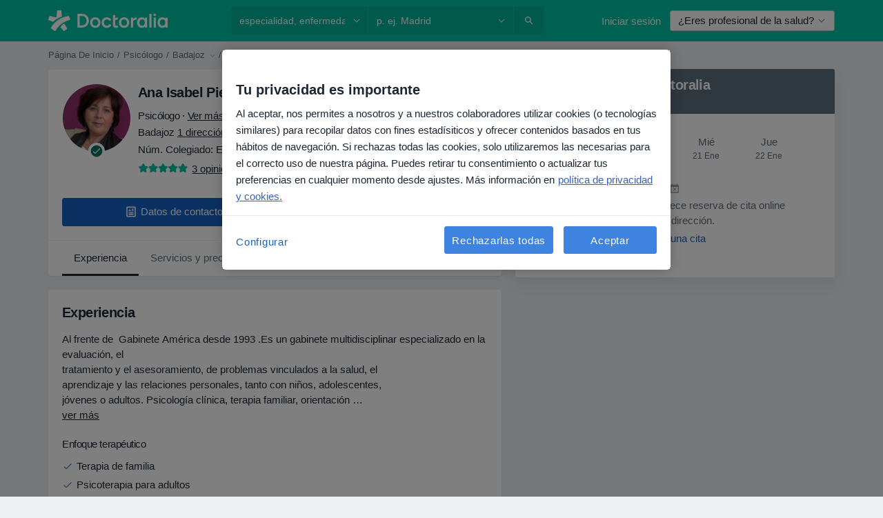

--- FILE ---
content_type: text/javascript; charset=utf-8
request_url: https://platform.docplanner.com/js/doctorProfileInsurances-v27-chunk-dcd61077.js
body_size: 19581
content:
"use strict";(self.webpackChunkmonolith_app=self.webpackChunkmonolith_app||[]).push([[33402],{27141:function(Q,P,n){n.d(P,{A:function(){return T},v:function(){return f}});var e=n(12064);const f=Object.freeze({INSURANCE_PLANS:"address.insurance_plans",INSURANCE_PROVIDERS:"address.insurance_providers",IS_ONLINE_ONLY:"address.online_only"});class T{static fetchOne(u,p){return(0,e.A)({url:`/api/v3/doctors/${u}`,method:"get",params:{with:p}})}static fetchAddresses(u,p){return(0,e.A)({url:`/api/v3/doctors/${u}/addresses`,method:"get",params:{with:p}})}static fetchAddressServices(u,p){return(0,e.A)({url:`/api/v3/doctors/${u}/addresses/${p}/services`,method:"get"})}static fetchNearestSlotDoctors(u,p){return(0,e.A)({url:`/api/v3/sooner-available-facility-doctors/${u}/addresses/${p}`,method:"get"})}static getAvailablePatientRequestsOptions(u){return(0,e.A)({url:`/api/v3/patient-profiles/doctor/${u}`,method:"get"})}}},32312:function(Q,P,n){n.d(P,{A:function(){return B},d:function(){return p}});var e=n(18831),f=n.n(e),T=n(55373),d=n.n(T),u=n(12064);const p="insurance_provider.plans";class B{static fetch(v){return(0,u.A)({method:"GET",url:"/api/v3/insurance-providers",params:v,paramsSerializer:F=>d().stringify(F)})}static fetchOne(v,F){return(0,u.A)({method:"GET",url:`/api/v3/insurance-providers/${v}`,params:{with:F}})}static updateInsuranceProviders(v){const{addressId:F,doctorId:O,facilityId:A,data:U}=v,C=A?`/api/v3/facilities/${A}/addresses/${F}/insurance-providers`:`/api/v3/doctors/${O}/addresses/${F}/insurance-providers`;return(0,u.A)({method:"PUT",url:C,data:(0,e.decamelizeKeys)(U)})}}},20116:function(Q,P,n){n.d(P,{A:function(){return f}});var e=n(12064);class f{static fetch(){return(0,e.A)({method:"GET",url:"/api/v3/specializations"})}static fetchOne(d,u){return(0,e.A)({method:"GET",url:`/api/v3/specializations/${d}`,params:{with:u}})}}},78465:function(Q,P,n){n.d(P,{Zf:function(){return W},$q:function(){return m}});var e=n(22504),f=n(85044),T=Object.getOwnPropertySymbols,d=Object.prototype.hasOwnProperty,u=Object.prototype.propertyIsEnumerable,p=(N,L)=>{var b={};for(var g in N)d.call(N,g)&&L.indexOf(g)<0&&(b[g]=N[g]);if(N!=null&&T)for(var g of T(N))L.indexOf(g)<0&&u.call(N,g)&&(b[g]=N[g]);return b};const B="addressInsurancePlans",M=new e.wQ.Entity(B,{insurancePlan:f.hp},{processStrategy(N,L){const b=N,{isRefundable:g}=b,w=p(b,["isRefundable"]);return{id:`${L.id}-${w.id}`,insurancePlan:w,isRefundable:g}},idAttribute(N,L){return`${L.id}-${N.id}`}}),v=new e.wQ.Array(M);var F=n(13582),O=Object.getOwnPropertySymbols,A=Object.prototype.hasOwnProperty,U=Object.prototype.propertyIsEnumerable,C=(N,L)=>{var b={};for(var g in N)A.call(N,g)&&L.indexOf(g)<0&&(b[g]=N[g]);if(N!=null&&O)for(var g of O(N))L.indexOf(g)<0&&U.call(N,g)&&(b[g]=N[g]);return b};const t="addressInsuranceProviders",m=new e.wQ.Entity(t,{insuranceProvider:F.Vw,plans:v},{processStrategy(N,L){const b=N,{isRefundable:g,isWithoutPlans:w,plans:K}=b,q=C(b,["isRefundable","isWithoutPlans","plans"]),_=K?K.items:[];return{id:`${L.id}-${q.id}`,insuranceProvider:q,isRefundable:g,isWithoutPlans:w,plans:_}},idAttribute(N,L){return`${L.id}-${N.id}`}}),W=new e.wQ.Array(m)},84639:function(Q,P,n){n.d(P,{_O:function(){return p},oL:function(){return u},uM:function(){return d}});var e=n(55701),f=n(22504),T=n(78465);const d="addresses",u=new f.wQ.Entity(d,{insuranceProviders:T.Zf},{processStrategy:e.Sl}),p=new f.wQ.Array(u)},86751:function(Q,P,n){n.d(P,{ne:function(){return u},D$:function(){return p}});var e=n(22504);const f="provinces",T=new e.wQ.Entity(f),d=new e.wQ.Array(T),u="cities",p=new e.wQ.Entity(u,{province:T}),B=new e.wQ.Array(p)},71628:function(Q,P,n){n.d(P,{X:function(){return F},P9:function(){return A},LB:function(){return O}});var e=n(55701),f=n(22504),T=n(84639),d=n(86751),u=n(5740);const p="firstClassOffers",B=new f.wQ.Entity(p,{city:d.D$,specialization:u.zO}),M=new f.wQ.Array(B);var v=n(78629);const F="doctors",O=new f.wQ.Entity(F,{addresses:T._O,specializations:u.Fn,medicalSpecializations:v.cU,firstClassOffers:M},{processStrategy:e.Sl}),A=new f.wQ.Array(O)},85044:function(Q,P,n){n.d(P,{TK:function(){return d},hp:function(){return T}});var e=n(22504);const f="insurancePlans",T=new e.wQ.Entity(f),d=new e.wQ.Array(T)},13582:function(Q,P,n){n.d(P,{Vw:function(){return v},fr:function(){return F},k1:function(){return M}});var e=n(55701),f=n(22504),T=n(85044),d=Object.getOwnPropertySymbols,u=Object.prototype.hasOwnProperty,p=Object.prototype.propertyIsEnumerable,B=(O,A)=>{var U={};for(var C in O)u.call(O,C)&&A.indexOf(C)<0&&(U[C]=O[C]);if(O!=null&&d)for(var C of d(O))A.indexOf(C)<0&&p.call(O,C)&&(U[C]=O[C]);return U};const M="insuranceProviders",v=new f.wQ.Entity(M,{plans:T.TK},{processStrategy(O){const A=(0,e.Sl)(O),{plans:U}=A,C=B(A,["plans"]);return C.plans=U?U.items:[],C}}),F=new f.wQ.Array(v)},78629:function(Q,P,n){n.d(P,{UE:function(){return T},cU:function(){return d}});var e=n(22504);const f="medical_specializations",T=new e.wQ.Entity(f),d=new e.wQ.Array(T)},5740:function(Q,P,n){n.d(P,{Fn:function(){return d},zO:function(){return T},zd:function(){return f}});var e=n(22504);const f="specializations",T=new e.wQ.Entity(f),d=new e.wQ.Array(T)},29605:function(Q,P,n){n.d(P,{A:function(){return e}});function e(f){return Object.fromEntries(Object.entries(f).filter(([,T])=>!T.includes("")))}},66472:function(Q,P,n){n.d(P,{bd:function(){return A},kl:function(){return U},iF:function(){return C},SM:function(){return t},Sd:function(){return O},u9:function(){return F}});var e=n(41330),f=n(7836),T=n(51879),d={name:e.QR,hidden:(m,W)=>{const N=W.getters[`${T.PR}/${T.CM}`];if(!(N!=null&&N.hasAvailability))return!0;const L=W.state[f.Mp][f.zg];return L!=null&&L[e.QR]?L!=null&&L[e.a$]?!1:!(N!=null&&N.hasAdvancedConfigurationEnabled):!0},skipWhenEmpty:!0},u={name:e.QR,hidden:(m,W)=>{var N;return!((N=W.state[f.Mp][f.zg])==null?void 0:N[e.QR])},skipWhenEmpty:!0},p={name:e.bx,hidden:(m,W)=>{const N=W.getters[`${T.PR}/${T.CM}`];return!(N!=null&&N.hasAvailability)}},B={name:e.RH,hidden:(m,W)=>{const N=W.getters[`${T.PR}/${T.CM}`];return!(N!=null&&N.hasAvailability)}},M={name:e.zl,hidden:(m,W)=>{var N;const L=W.getters[`${T.PR}/${T.CM}`];return L!=null&&L.hasAvailability?((N=W.state[f.Mp][f.zg])==null?void 0:N[e.zl])?!1:!(L!=null&&L.hasAdvancedConfigurationEnabled):!0},skipWhenEmpty:!0},v={name:e.fp,hidden:(m,W)=>{var N;const L=W.getters[`${T.PR}/${T.Wp}`],g=W.getters[`${T.PR}/${T.WQ}`].find(({id:w})=>w===W.getters[`${T.PR}/${T.MB}`]);return(L==null?void 0:L.length)===0?!0:(L==null?void 0:L.length)===1&&(g==null?void 0:g.name)===((N=L[0])==null?void 0:N.name)},skipWhenEmpty:!0};const F={DYNAMIC:"dynamic",SERVICE_FIRST:"service-first",DOCTOR_FIRST:"doctor-first",DIAGNOSTIC:"diagnostic",SERVICE_OPTIONS:"service-options"},O={CLASSIC_WIZARD:"CLASSIC_WIZARD",DIRECT_INSURANCE_WIZARD:"DIRECT_INSURANCE_WIZARD",SERVICES_WIZARD:"SERVICES_WIZARD",DIAGNOSTIC_WIZARD:"DIAGNOSTIC_WIZARD",DOCTORS_WIZARD:"DOCTORS_WIZARD",DOCTORS_WITH_INSURANCES_WIZARD:"DOCTORS_WITH_INSURANCES_WIZARD",INSURANCES_WIZARD:"INSURANCES_WIZARD",SERVICE_OPTIONS_WIZARD:"SERVICE_OPTIONS_WIZARD",SERVICES_WITH_INSURANCES_WIZARD:"SERVICES_WITH_INSURANCES_WIZARD",DOCTORS_SERVICE_OPTIONS_WIZARD:"DOCTORS_SERVICE_OPTIONS_WIZARD",DOCTOR_PROFILE_SERVICE_OPTIONS_WIZARD:"DOCTOR_PROFILE_SERVICE_OPTIONS_WIZARD",DOCTOR_PROFILE_DIRECT_INSURANCES_WIZARD:"DOCTOR_PROFILE_DIRECT_INSURANCES_WIZARD",DOCTOR_PROFILE_INSURANCES_FIRST:"DOCTOR_PROFILE_INSURANCES_FIRST"},A={SERVICES_FIRST:"services-first",DOCTORS_FIRST:"doctors-first",DIAGNOSTIC:"diagnostic",INSURANCES:"insurances",SERVICE_OPTIONS:"service-options",SERVICES_WITH_INSURANCES:"services-with-insurances",DOCTORS_WITH_INSURANCES:"doctors-with-insurances",DOCTOR_PROFILE_SERVICE_OPTIONS:"doctor-profile-service-options",DOCTOR_PROFILE_INSURANCES_FIRST:"doctor-profile-insurances-first"},U={[A.SERVICES_FIRST]:O.SERVICES_WIZARD,[A.DOCTORS_FIRST]:O.DOCTORS_WIZARD,[A.DOCTORS_WITH_INSURANCES]:O.DOCTORS_WITH_INSURANCES_WIZARD,[A.DIAGNOSTIC]:O.DIAGNOSTIC_WIZARD,[A.INSURANCES]:O.INSURANCES_WIZARD,[A.SERVICE_OPTIONS]:O.SERVICE_OPTIONS_WIZARD,[A.SERVICES_WITH_INSURANCES]:O.SERVICES_WITH_INSURANCES_WIZARD,[A.DOCTOR_PROFILE_SERVICE_OPTIONS]:O.DOCTOR_PROFILE_SERVICE_OPTIONS_WIZARD,[A.DOCTOR_PROFILE_INSURANCES_FIRST]:O.DOCTOR_PROFILE_INSURANCES_FIRST},C={[O.CLASSIC_WIZARD]:{items:[{name:e.T9},{name:e.Uh},{name:e.RH},v,{name:e.BP,required:!1}]},[O.INSURANCES_WIZARD]:{items:[{name:e.T9},{name:e.Uh},{name:e.RH},v,{name:e.QR,required:!1},{name:e.BP,required:!1}]},[O.DOCTOR_PROFILE_SERVICE_OPTIONS_WIZARD]:{items:[{name:e.Uh},B,v,d,M]},[O.DIRECT_INSURANCE_WIZARD]:{items:[{name:e.Uh},{name:e.bx},{name:e.RH},v,{name:e.BP,required:!1}]},[O.DOCTOR_PROFILE_DIRECT_INSURANCES_WIZARD]:{items:[{name:e.Uh},p,B,v,M]},[O.DOCTOR_PROFILE_INSURANCES_FIRST]:{items:[u,{name:e.Uh},B,v,M]},[O.SERVICES_WIZARD]:{items:[{name:e.RH},v,{name:e.Uh},{name:e.BP,required:!1}]},[O.SERVICES_WITH_INSURANCES_WIZARD]:{items:[{name:e.RH},v,{name:e.Uh},{name:e.QR,required:!1},{name:e.BP,required:!1}]},[O.DIAGNOSTIC_WIZARD]:{items:[{name:e.RH},v,{name:e.Uh}]},[O.DOCTORS_WIZARD]:{items:[{name:e.BP,props:{showAnyDoctor:!1}},{name:e.RH},v,{name:e.Uh}]},[O.DOCTORS_WITH_INSURANCES_WIZARD]:{items:[{name:e.BP,props:{showAnyDoctor:!1}},{name:e.RH},v,{name:e.Uh},{name:e.QR,required:!1}]},[O.SERVICE_OPTIONS_WIZARD]:{items:[{name:e.RH},v,{name:e.Uh},{name:e.BP,required:!1}]},[O.DOCTORS_SERVICE_OPTIONS_WIZARD]:{items:[{name:e.BP,props:{showAnyDoctor:!1,showPriceRanges:!1}},{name:e.RH},v,{name:e.Uh}]}},t={[O.CLASSIC_WIZARD]:{items:[{name:e.T9},{name:e.Uh,hidden:!0},{name:e.RH},v,{name:e.BP,required:!1}]},[O.INSURANCES_WIZARD]:{items:[{name:e.T9},{name:e.Uh},{name:e.RH},v,{name:e.QR,required:!1},{name:e.BP,required:!1}]},[O.DOCTOR_PROFILE_SERVICE_OPTIONS_WIZARD]:{items:[{name:e.Uh},B,v,d,M]},[O.DIRECT_INSURANCE_WIZARD]:{items:[{name:e.bx},{name:e.Uh,hidden:!0},{name:e.RH},v,{name:e.BP,required:!1}]},[O.DOCTOR_PROFILE_DIRECT_INSURANCES_WIZARD]:{items:[{name:e.Uh},p,B,v,M]},[O.DOCTOR_PROFILE_INSURANCES_FIRST]:{items:[u,{name:e.Uh},B,v,M]},[O.SERVICES_WIZARD]:{items:[{name:e.RH},v,{name:e.Uh,hidden:!0},{name:e.BP}]},[O.SERVICES_WITH_INSURANCES_WIZARD]:{items:[{name:e.RH},v,{name:e.Uh,hidden:!0},{name:e.QR,required:!1},{name:e.BP,required:!1}]},[O.DIAGNOSTIC_WIZARD]:{items:[{name:e.RH},v,{name:e.Uh,hidden:!0}]},[O.DOCTORS_WIZARD]:{items:[{name:e.BP},{name:e.Uh,hidden:!0},{name:e.RH,required:!1},v]},[O.DOCTORS_WITH_INSURANCES_WIZARD]:{items:[{name:e.BP},{name:e.Uh,hidden:!0},{name:e.RH,required:!1},v,{name:e.QR,required:!1}]}}},16069:function(Q,P,n){n.d(P,{A:function(){return q}});var e=n(41330),f=n(81702),T=n(7836),d=n(62587),u=n(51879),p=n(41901),B=n(39815);const M=_=>Array.isArray(_)?_:[_];var v=_=>{const{"address-id":i,filters:{specializations:r,services:c,insurances:G,"is-first-visit":h}={}}=_,[y]=M(r),[$]=M(c),[Y]=M(G),[j]=M(i),[rt]=M(h),ct={};return y&&(ct[u.DG]=parseInt(y,10)),j&&(ct[u.SU]=parseInt(j,10)),Y&&(ct[u.yo]=parseInt(Y,10)),$&&(ct[u.Tj]=parseInt($,10)),rt&&(ct[u.f0]=parseInt(rt,10)),ct},F=n(66472),O=(_,i,r)=>{if(!i.has(_))throw TypeError("Cannot "+r)},A=(_,i,r)=>(O(_,i,"read from private field"),r?r.call(_):i.get(_)),U=(_,i,r)=>{if(i.has(_))throw TypeError("Cannot add the same private member more than once");i instanceof WeakSet?i.add(_):i.set(_,r)},C=(_,i,r,c)=>(O(_,i,"write to private field"),c?c.call(_,r):i.set(_,r),r),t=(_,i,r)=>new Promise((c,G)=>{var h=Y=>{try{$(r.next(Y))}catch(j){G(j)}},y=Y=>{try{$(r.throw(Y))}catch(j){G(j)}},$=Y=>Y.done?c(Y.value):Promise.resolve(Y.value).then(h,y);$((r=r.apply(_,i)).next())}),m,W,N,L,b,g,w;const K=class{constructor(){U(this,m,{initialized:!1,initialFlowName:"",flowName:"",visibleItems:[],items:[]}),U(this,N,!1),U(this,L,f.A),U(this,b,void 0),U(this,g,[]),U(this,w,{"select-filters":this.selectFilters,"change-flow":this.changeFlow})}changeFlow(_){return t(this,arguments,function*({flowName:i=F.Sd.CLASSIC_WIZARD,mode:r=u.Jv}){let c=!1,G=!1;this.initialFlowName||this.setInitialFlowName(i),this.flowName!==i&&(this.setFlowName(i),c=!0),this.mode!==r&&(A(this,L).commit(`${u.PR}/${u.NG}`,r),G=!0);const y=(r===u.RF?F.SM:F.iF)[i].items.map(K.createItem);return!G&&!c?Promise.resolve():(yield this.resetFilters(),this.setRequiredFields(y),this.setItems(y),this.fetchFirstItem())})}initializeBookingWidgetModalFlow(_){return t(this,arguments,function*({flowName:i,mode:r}){A(this,m).initialized=!1,yield this.changeFlow({flowName:i,mode:r})})}setRequiredFields(_){const r=_.filter(c=>c.required).map(c=>c.name).map(c=>(0,p.CF)(c));A(this,L).commit(`${d.fM}/${d.Sh}`,{requiredFieldsGetters:r})}setItems(_){A(this,m).items=_}get firstItem(){var _;return(_=A(this,m).items[0])!=null?_:null}isItemCompleted(_){return!!this.getItemValueByName(_)}get flowName(){return A(this,m).flowName}get initialFlowName(){return A(this,m).initialFlowName}get isInitialized(){return A(this,m).initialized}setFlowName(_){A(this,m).flowName=_}setInitialFlowName(_){A(this,m).initialFlowName=_}initFetching(){return t(this,null,function*(){this.isInitialized||(this.subscribeToStore(),yield this.fetchFirstItem(!0),yield this.prefillFilters(),A(this,m).initialized=!0)})}get mode(){return A(this,L).state[u.PR][u.RH]}static get instance(){return A(K,W)||C(K,W,new K),A(K,W)}static createItem(_,i,r){const{name:c,props:G,required:h,hidden:y,skipWhenEmpty:$=!1}=_,Y=r.slice(0,i).map(At=>At.name),j=r.slice(i).map(At=>At.name),rt=h!=null?h:!0,ct=y!=null?y:!1;return{name:c,props:G,required:rt,hidden:ct,affects:j,depends:Y,skipWhenEmpty:$}}fetchItemOptions({affects:_,depends:i,name:r}){const c=_.map(h=>(0,p.bm)(h)),G=i.map(h=>(0,p.bm)(h));return A(this,L).dispatch(`${u.PR}/${u.rf}`,{affects:c,depends:G,name:(0,p.bm)(r)})}setFilterIds({ids:_}){A(this,L).commit(`${u.PR}/${u.Fo}`,{ids:_})}getItemValueByName(_){return A(this,L).state[u.PR][(0,p.bm)(_)]}resetFilters(){return A(this,L).dispatch(`${u.PR}/${u.hB}`)}resetFlow(){return t(this,null,function*(){!this.initialFlowName||(yield this.changeFlow({flowName:this.initialFlowName}))})}getItemOptions(_){return A(this,L).state[u.PR][(0,p.wN)(_)]}onUpdate(_){return A(this,g).push(_),this}notify(_,...i){return _ in A(this,w)?A(this,w)[_].bind(this,...i)():Promise.resolve()}selectFilters(_){return t(this,null,function*(){const i=A(this,m).items.map(G=>(0,p.bm)(G.name)),r=this.getItemOptions(this.firstItem.name);if(r.length>1&&(yield this.resetFilters()),!r.find(G=>G.id===_[(0,p.bm)(this.firstItem.name)]))return;const c=Object.fromEntries(Object.entries(_).filter(([G])=>i.includes(G)));this.setFilterIds({ids:c}),this.update()})}update(){this.updateVisibleItems(),A(this,g).forEach(_=>_(A(this,m)))}isItemHidden(_){return _&&typeof _=="function"?_(A(this,m),A(this,L)):_}shouldSkipItem(_,i){if(_===e.zl)return this.isItemHidden(i);const r=this.getItemOptions(_)||[],c=this.getItemValueByName(_),G=this.isItemHidden(i)&&!c;return r.length===0||G}get stepsThatCanBeSkippedWhenEmpty(){return A(this,m).items.filter(({skipWhenEmpty:_})=>_).reduce((_,{name:i,hidden:r})=>(this.shouldSkipItem(i,r)&&_.push(i),_),[])}updateVisibleItems(){A(this,L).commit(`${d.fM}/${d._n}`,this.stepsThatCanBeSkippedWhenEmpty.map(_=>(0,p.CF)(_))),A(this,m).visibleItems=A(this,m).items.filter(_=>{const{depends:i}=_;return i.filter(c=>!this.stepsThatCanBeSkippedWhenEmpty.includes(c)).map(c=>!!this.getItemValueByName(c)).every(Boolean)})}subscribeToStore(){typeof A(this,b)=="function"&&A(this,b).call(this),C(this,b,f.A.watch((_,i)=>({[u.SU]:i[`${u.PR}/${u.Xb}`],[u.tq]:i[`${u.PR}/${u._z}`],[u.yo]:i[`${u.PR}/${u.XJ}`],[u.jw]:i[`${u.PR}/${u.CW}`],[u.Tj]:i[`${u.PR}/${u.MB}`],[u.h7]:i[`${u.PR}/${u.Su}`],[u.DG]:i[`${u.PR}/${u.eq}`]}),(_,i)=>t(this,null,function*(){for(const r of A(this,m).items){const c=_[(0,p.bm)(r.name)],G=i[(0,p.bm)(r.name)];if(!(Array.isArray(c)&&Array.isArray(G)?c.length===G.length&&c.every(y=>G.includes(y)):c===G)){if(A(this,N))return;const y=A(this,m).items.indexOf(r);yield this.refetchAll(y+1);break}}})))}fetchFirstItem(_=!1){return t(this,null,function*(){this.update(),this.firstItem&&((this.isInitialized||_)&&(yield this.fetchItemOptions(this.firstItem)),this.update())})}refetchAll(_){return t(this,null,function*(){C(this,N,!0),this.update();for(let i=_;i<A(this,m).visibleItems.length;i+=1)yield this.fetchItemOptions(A(this,m).visibleItems[i]),this.update();C(this,N,!1)})}prefillFilters(){return t(this,null,function*(){const _=(0,B.A)(),i=A(this,L).state[T.Mp][T.so],r=A(this,L).state[T.Mp][T.OT];if(this.flowName===F.Sd.DOCTOR_PROFILE_INSURANCES_FIRST||!_&&!i||r)return;const c=v(_||{});!!i&&!Object.prototype.hasOwnProperty.call(c,u.SU)&&(yield this.selectFilters({[u.SU]:i.id})),Object.values(c).length!==0&&(yield this.selectFilters(c))})}};let q=K;m=new WeakMap,W=new WeakMap,N=new WeakMap,L=new WeakMap,b=new WeakMap,g=new WeakMap,w=new WeakMap,U(q,W,void 0)},41330:function(Q,P,n){n.d(P,{BP:function(){return F},Fp:function(){return W},Pb:function(){return U},QR:function(){return p},RH:function(){return v},T9:function(){return d},Uh:function(){return u},YF:function(){return T},ZY:function(){return m},a$:function(){return M},ad:function(){return C},bx:function(){return O},fp:function(){return A},hh:function(){return e},j2:function(){return b},my:function(){return L},nU:function(){return t},zO:function(){return f},zl:function(){return B}});const e=2,f=4,T=["canceled"],d="FILTER_SPECIALIZATION",u="FILTER_ADDRESS",p="FILTER_INSURANCE",B="FILTER_IS_FIRST_VISIT",M="FILTER_INSURANCE_FEATURES",v="FILTER_SERVICE",F="FILTER_DOCTOR",O="FILTER_INSURANCE_TYPE",A="FILTER_SERVICE_OPTION",U="doctor",C="clinic",t="popular",m="is-online-only",W="skip",N="close-booking-widget-modal",L={WIDGET:"WIDGET",MODAL:"MODAL",AFFIX:"AFFIX"},b={INSURANCE:"insurance",PRIVATE:"private",PRIVATE_AND_INSURANCE:"private_and_insurance"}},81702:function(Q,P,n){var e=n(8579),f=n.n(e),T=n(95353),d=n(7836),u=n(90705),p=n(62587),B=n(51879);f().use(T.Ay);const M=new T.Ay.Store({modules:{[d.Mp]:d.Ay,[B.PR]:u.A,[p.fM]:p.Ay}});P.A=M},7836:function(Q,P,n){n.d(P,{BZ:function(){return v},Co:function(){return t},DU:function(){return m},IB:function(){return L},JP:function(){return O},Jj:function(){return N},Mj:function(){return K},Mp:function(){return f},OT:function(){return g},QW:function(){return C},TW:function(){return U},YD:function(){return W},bP:function(){return d},g6:function(){return u},jT:function(){return F},ky:function(){return b},nR:function(){return A},nh:function(){return w},qb:function(){return T},so:function(){return M},zQ:function(){return p},zg:function(){return B}});var e=n(41330);const f="MODULE_CONFIG",T="ENTITY_ID",d="IS_SAAS_ONLY",u="CALENDAR_LAYOUT",p="ENTITY_TYPE",B="FILTERS_VISIBILITY_STATE",M="NEAREST_AVAILABLE_ADDRESS",v="ADDRESSES_EXTRA_DATA",F="SELECTED_DATE",O="MUTATION_SET_ENTITY_ID",A="MUTATION_SET_SAAS_ONLY",U="MUTATION_SET_CALENDAR_LAYOUT",C="MUTATION_SET_ENTITY_TYPE",t="MUTATION_SET_FILTERS_VISIBILITY_STATE",m="MUTATION_SET_NEAREST_AVAILABLE_ADDRESS",W="MUTATION_SET_ADDRESSES_EXTRA_DATA",N="IS_MODAL_CONTEXT",L="MUTATION_SET_IS_MODAL_CONTEXT",b="ACTION_RESET_CONFIG",g="PREVENT_PREFILLING",w="MUTATION_SET_PREVENT_PREFILLING",K="MUTATION_SET_SELECTED_DATE",q={[T]:"",[d]:!1,[u]:"",[p]:"",[M]:null,[v]:[],[B]:{},[N]:!1,[g]:!1,[F]:null},_={[O](r,c){r[T]=c},[A](r,c){r[d]=c},[U](r,c){r[u]=c},[C](r,c){r[p]=c},[t](r,c){r[B]=c},[m](r,c){r[M]=c},[W](r,c){r[v]=c},[L](r,c){r[N]=c},[w](r,c){r[g]=c&&r[p]===e.Pb},[K](r,c){r[F]=c}},i={[b]({commit:r}){r(O,""),r(A,!1),r(U,""),r(C,""),r(t,{}),r(m,null),r(W,[]),r(L,!1),r(w,!1),r(K,null)}};P.Ay={namespaced:!0,state:q,mutations:_,actions:i}},90705:function(Q,P,n){n.d(P,{A:function(){return jt}});var e=n(29605),f=n(12064),T=Object.defineProperty,d=Object.getOwnPropertySymbols,u=Object.prototype.hasOwnProperty,p=Object.prototype.propertyIsEnumerable,B=(s,a,R)=>a in s?T(s,a,{enumerable:!0,configurable:!0,writable:!0,value:R}):s[a]=R,M=(s,a)=>{for(var R in a||(a={}))u.call(a,R)&&B(s,R,a[R]);if(d)for(var R of d(a))p.call(a,R)&&B(s,R,a[R]);return s},v=(s,a,R)=>(B(s,typeof a!="symbol"?a+"":a,R),R);class F{constructor(){v(this,"abortControllers",[])}fetchFilterOptions(a,R,x){return(0,f.A)({url:"/api/v3/booking/widget/data",method:"GET",signal:this.createAbortController().signal,params:{filters:M({entity_type:[a],entity_id:[R]},(0,e.A)(x))}})}cancelRequests(){this.abortControllers.forEach(a=>a.abort()),this.abortControllers=[]}createAbortController(){const a=new AbortController;return this.abortControllers.push(a),a}}var O=F,A=n(82374),U=n(41330),C=n(38520),t=n(51879),m=Object.defineProperty,W=Object.defineProperties,N=Object.getOwnPropertyDescriptors,L=Object.getOwnPropertySymbols,b=Object.prototype.hasOwnProperty,g=Object.prototype.propertyIsEnumerable,w=(s,a,R)=>a in s?m(s,a,{enumerable:!0,configurable:!0,writable:!0,value:R}):s[a]=R,K=(s,a)=>{for(var R in a||(a={}))b.call(a,R)&&w(s,R,a[R]);if(L)for(var R of L(a))g.call(a,R)&&w(s,R,a[R]);return s},q=(s,a)=>W(s,N(a));function _(s,a,R){if(a.length===0)return s;const x=R===t.RF,st=a.filter(({isOnlineOnly:et})=>et===x),nt=new Map;return s.forEach(et=>{nt.set(et.id,et)}),st.forEach(et=>{const ot=nt.get(et.id);ot?nt.set(et.id,q(K(K({},ot),et),{hasAvailability:!0})):nt.set(et.id,q(K({},et),{hasAvailability:!1}))}),Array.from(nt.values())}var i=n(51215);const r={[t.DG]:"specializations",[t.SU]:"addresses",[t.Tj]:"services",[t.h7]:"service_options",[t.tq]:"doctors",[t.yo]:"insurances",[t.jw]:"insurance_types"};var c=(s,a)=>Object.fromEntries(s.map(R=>a[R]===U.Fp?[r[R],[""]]:[r[R],[a[R]].flat()])),h=({id:s,items:a,mutationCallback:R,selectFirstAsDefault:x=!1,isPreselectionBlocked:st=!1})=>{const nt=it=>a.some(({id:at})=>Array.isArray(it)?Array.isArray(at)&&at.length===it.length&&at.every(ft=>it.includes(ft)):at===it),et=a.length===1||x&&a.length>0,ot=nt(s);if(et){if(st||ot)return;R(a[0].id);return}ot||R("")},y=n(7836),$=Object.defineProperty,Y=Object.defineProperties,j=Object.getOwnPropertyDescriptors,rt=Object.getOwnPropertySymbols,ct=Object.prototype.hasOwnProperty,At=Object.prototype.propertyIsEnumerable,lt=(s,a,R)=>a in s?$(s,a,{enumerable:!0,configurable:!0,writable:!0,value:R}):s[a]=R,It=(s,a)=>{for(var R in a||(a={}))ct.call(a,R)&&lt(s,R,a[R]);if(rt)for(var R of rt(a))At.call(a,R)&&lt(s,R,a[R]);return s},St=(s,a)=>Y(s,j(a)),Lt=(s,a,R)=>new Promise((x,st)=>{var nt=it=>{try{ot(R.next(it))}catch(at){st(at)}},et=it=>{try{ot(R.throw(it))}catch(at){st(at)}},ot=it=>it.done?x(it.value):Promise.resolve(it.value).then(nt,et);ot((R=R.apply(s,a)).next())});const Pt=new O,yt=St(It(It({},Object.fromEntries(t.OF.map(s=>[s,[]]))),Object.fromEntries(t.On.map(s=>[s,""]))),{[t.RP]:[],[t.L9]:!1,[t.x]:[]}),Mt=It({[t.RH]:t.Jv},yt),vt={[t.KL]:s=>s[t.cZ],[t.eq]:s=>s[t.DG],[t.BL]:s=>s[t.nR],[t.Xb]:s=>s[t.SU],[t.WQ]:s=>s[t.WP],[t.MB]:s=>s[t.Tj],[t.Wp]:s=>s[t.Iv],[t.Su]:s=>s[t.h7],[t.HR]:s=>{const a=s[t.Iv]||[],R=s[t.h7];if(!(!R||!Array.isArray(R)))return a.find(x=>!(x!=null&&x.id)||!Array.isArray(x.id)?!1:x.id.length===R.length&&x.id.every(st=>R.includes(st)))},[t.CM]:s=>s[t.nR].find(a=>a.id===s[t.SU]),[t.ae]:s=>s[t.Yg],[t._z]:s=>s[t.tq],[t.b2]:s=>s[t.z7],[t.XJ]:s=>s[t.yo],[t.a6]:s=>s[t.f0],[t.CW]:s=>s[t.jw],[t.MG]:s=>s[t.Ah],[t.yu]:s=>!t.OF.every(a=>s[a].length===0),[t.h1]:s=>t.On.map(a=>s[a]).join("_"),[t.Gr]:s=>a=>s[t.RP].includes(a),[t.An]:s=>s[t.RP].length!==0,[t.eZ]:s=>s[t.L9],[t.Lx]:(s,a)=>a[t.eZ]?a[t.yu]:!0,[t._L]:s=>s[t.x]},wt={[t.NG](s,a){s[t.RH]=a},[t.xY](s,{id:a}){s[t.DG]=a},[t.yZ](s,{id:a}){s[t.SU]=a},[t.R5](s,{id:a}){s[t.Tj]=a},[t.ZW](s,{id:a}){s[t.h7]=a},[t.hb](s,{id:a}){s[t.tq]=a},[t.kw](s,{id:a}){s[t.yo]=a},[t.NO](s,{id:a}){s[t.jw]=a,(0,C.A)({type:a})},[t.XQ](s,a){s[t.f0]=a},[t.Fo](s,{ids:a}){Object.entries(a).forEach(([R,x])=>{!t.On.includes(R)||(s[R]=x)})},[t.vt](s,{options:a}){Object.entries(a).forEach(([R,x])=>{!t.OF.includes(R)||(s[R]=x)})},[t.aj](s,{items:a}){s[t.cZ]=a},[t.Te](s,{items:a}){s[t.nR]=a},[t.o3](s,{items:a}){s[t.WP]=a},[t.kY](s,{items:a}){s[t.Iv]=a},[t.N4](s,{items:a}){s[t.Yg]=a},[t.LU](s,{items:a}){s[t.z7]=a},[t.GF](s,{items:a}){s[t.Ah]=a},[t.Kn](s,{filtersArray:a}){s[t.RP]=[...a]},[t.iJ](s,{value:a}){s[t.L9]=a},[t.YI](s,a){s[t.x]=a}},Ht={[t.rf](s,a){return Lt(this,arguments,function*({commit:R,state:x,rootState:st},{affects:nt,depends:et,name:ot}){var it;const at=st[y.Mp][y.zQ],ft=at===U.ad?"facility":at,Ut=st[y.Mp][y.qb],$t=c(et,x),Ft=st[y.Mp][y.bP],ht=x[t.RH],Ot=st[y.Mp][y.OT];Pt.cancelRequests(),R(t.Kn,{filtersArray:nt});try{const{specializations:Tt,addresses:Gt,doctors:Rt,services:Nt,insurances:gt,insuranceTypes:Bt,serviceOptions:Kt}=yield Pt.fetchFilterOptions(ft,Ut,It({online_only:ht===t.RF?[1]:[0],is_saas_only:Ft?[1]:[0]},$t));if(nt.includes(t.DG)){R(t.aj,{items:Tt});const _t=x[t.DG];h({items:Tt,id:_t,mutationCallback:Et=>R(t.xY,{id:Et})})}if(nt.includes(t.SU)){const _t=st[y.Mp][y.BZ],Et=st[y.Mp][y.Jj];let Ct=_(Gt,_t,ht);Et&&(Ct=Ct.map(Wt=>{var Zt;return St(It({},Wt),{hasAvailability:(Zt=Wt.hasAvailability)!=null?Zt:!0})})),R(t.Te,{items:Ct});const Xt=x[t.SU];h({items:Ct,id:Xt,mutationCallback:Wt=>R(t.yZ,{id:Wt}),selectFirstAsDefault:at===U.Pb&&!Ot})}if(nt.includes(t.Tj)){R(t.o3,{items:Nt});const _t=x[t.Tj];h({items:Nt,id:_t,mutationCallback:Et=>R(t.R5,{id:Et}),selectFirstAsDefault:!Ot&&at===U.Pb&&ot===t.Tj})}if(nt.includes(t.tq)){R(t.N4,{items:Rt});const _t=x[t.tq];h({items:Rt,id:_t,mutationCallback:Et=>R(t.hb,{id:Et})})}if(nt.includes(t.yo)){const _t=(it=st[y.Mp][y.zg])==null?void 0:it[U.QR];R(t.LU,{items:gt});const Et=x[t.yo];h({items:gt,id:Et,mutationCallback:Ct=>R(t.kw,{id:Ct}),isPreselectionBlocked:!_t})}if(nt.includes(t.jw)){R(t.GF,{items:Bt});const _t=x[t.jw];h({items:Bt,id:_t,mutationCallback:Et=>R(t.NO,{id:Et}),selectFirstAsDefault:ot===t.jw})}if(nt.includes(t.h7)){const _t=(0,i.A)(Kt||[]);R(t.kY,{items:_t});const Et=x[t.h7];h({items:_t,id:Et,mutationCallback:Ct=>R(t.ZW,{id:Ct}),selectFirstAsDefault:!Ot&&ot===t.h7})}R(t.Kn,{filtersArray:[]}),R(t.iJ,{value:!0})}catch(Tt){if(U.YF.includes(Tt.message))return;R(t.Kn,{filtersArray:[]}),R(t.iJ,{value:!0}),(0,A.A)(Tt,.1)}})},[t.hB]({commit:s}){const a=t.On.map(R=>[R,""]);s(t.Fo,{ids:Object.fromEntries(a)})},[t.ST]({commit:s}){const a=t.OF.map(R=>[R,[]]);s(t.vt,{options:Object.fromEntries(a)})}};var jt={namespaced:!0,state:Mt,getters:vt,mutations:wt,actions:Ht}},62587:function(Q,P,n){n.d(P,{Qm:function(){return Bt},I6:function(){return Kt},Zo:function(){return _t},H5:function(){return ft},Vo:function(){return Ft},tl:function(){return at},U0:function(){return $t},fM:function(){return it},Ky:function(){return Tt},Sh:function(){return Nt},_n:function(){return gt},Ay:function(){return qt}});var e=n(74353),f=n.n(e),T=n(29605),d=n(12064),u=Object.defineProperty,p=Object.defineProperties,B=Object.getOwnPropertyDescriptors,M=Object.getOwnPropertySymbols,v=Object.prototype.hasOwnProperty,F=Object.prototype.propertyIsEnumerable,O=(l,S,D)=>S in l?u(l,S,{enumerable:!0,configurable:!0,writable:!0,value:D}):l[S]=D,A=(l,S)=>{for(var D in S||(S={}))v.call(S,D)&&O(l,D,S[D]);if(M)for(var D of M(S))F.call(S,D)&&O(l,D,S[D]);return l},U=(l,S)=>p(l,B(S)),C=(l,S)=>{var D={};for(var H in l)v.call(l,H)&&S.indexOf(H)<0&&(D[H]=l[H]);if(l!=null&&M)for(var H of M(l))S.indexOf(H)<0&&F.call(l,H)&&(D[H]=l[H]);return D},t=(l,S,D)=>(O(l,typeof S!="symbol"?S+"":S,D),D),m=(l,S,D)=>new Promise((H,V)=>{var Z=z=>{try{X(D.next(z))}catch(J){V(J)}},tt=z=>{try{X(D.throw(z))}catch(J){V(J)}},X=z=>z.done?H(z.value):Promise.resolve(z.value).then(Z,tt);X((D=D.apply(l,S)).next())});const W="doctors",N=class{constructor(){t(this,"abortControllers",[])}fetchEntitySlots({entity:l,entityId:S,entityAddressId:D,options:H,startDate:V,endDate:Z,includingSaasOnlyCalendars:tt,filters:X,preferredAddressServiceId:z}){const J=l===W?"includingSaasOnlyCalendar":"includingSaasOnlyCalendars";return(0,d.A)({url:`/api/v3/${l}/${S}/addresses/${D}/slots`,method:"get",signal:this.createAbortController().signal,params:A({start:V,end:Z,[J]:tt,with:H,filters:N.transformFilters(X)||{}},!!z&&{preferredAddressServiceId:z})})}cancelRequests(){this.abortControllers.forEach(l=>l.abort()),this.abortControllers=[]}createAbortController(){const l=new AbortController;return this.abortControllers.push(l),l}fetchFacilitySlots(l){var S=l,{facilityId:D,facilityAddressId:H}=S,V=C(S,["facilityId","facilityAddressId"]);const Z=["facility_address.nearest_slot_after_end","links.book.patient","slot.doctor_id","slot.address_id"];return this.fetchEntitySlots(A({entity:"facilities",entityId:D,entityAddressId:H,options:Z},V))}fetchDoctorSlots(l){return m(this,null,function*(){var S=l,{doctorId:D,doctorAddressId:H}=S,V=C(S,["doctorId","doctorAddressId"]),Z;const tt=["address.nearest_slot_after_end","links.book.patient","slot.doctor_id","slot.address_id","slot.address","slot.with_booked"],X=(Z=V==null?void 0:V.filters)==null?void 0:Z.address_service_id,z=X==null?void 0:X.length;if(Array.isArray(X)&&z>1){const J=X.map(Yt=>{const bt=U(A({},V),{filters:U(A({},V.filters),{address_service_id:[Yt]})});return this.fetchEntitySlots(U(A({entity:W,entityId:D,entityAddressId:H,options:tt},bt),{preferredAddressServiceId:Yt}))}),Dt=yield Promise.all(J);return N.processData(Dt)}return this.fetchEntitySlots(U(A({entity:W,entityId:D,entityAddressId:H,options:tt},V),{preferredAddressServiceId:X==null?void 0:X[0]}))})}};let L=N;t(L,"transformFilters",l=>{const S=["insurance_type","address_service_id","has_insurance","insurance_provider_id","is_new_patient"],D=(0,T.A)(l);return Object.fromEntries(Object.entries(D).map(([H,V])=>S.includes(H)?[H,V.join(",")]:[H,V]))}),t(L,"processData",l=>{const S=l.reduce((V,Z)=>{var tt,X,z,J;const Dt=(X=(tt=Z.embedded)==null?void 0:tt.nearestSlotAfterDate)!=null&&X.start?new Date(Z.embedded.nearestSlotAfterDate.start):null,Yt=(J=(z=V.embedded)==null?void 0:z.nearestSlotAfterDate)!=null&&J.start?new Date(V.embedded.nearestSlotAfterDate.start):null;return Dt&&(!Yt||Dt<Yt)?Z:V});return{items:l.flatMap(V=>V.items).sort((V,Z)=>new Date(V.start)-new Date(Z.start)),embedded:S.embedded}});var b=n(55373),g=n.n(b),w=Object.defineProperty,K=(l,S,D)=>S in l?w(l,S,{enumerable:!0,configurable:!0,writable:!0,value:D}):l[S]=D,q=(l,S,D)=>(K(l,typeof S!="symbol"?S+"":S,D),D);class _{static isActive(){return g().parse(window.location.search,{ignoreQueryPrefix:!0}).white_label==="true"}}q(_,"QUERY_PARAM","white_label");var i=n(82374),r=n(20619),c=n(41330),G=n(38520),h=n(51879),y=(l,S,D)=>D.findIndex(H=>H.start===l.start)===S,$=n(58673);const Y=f()().set(r._j,0).set(r.Gy,0).set(r._u,0),j=Y.add(c.hh,r.SW),rt=l=>{const S=l[`${h.PR}/${h.eq}`],D=l[`${h.PR}/${h.MB}`],H=l[`${h.PR}/${h.Su}`],V=l[`${h.PR}/${h.XJ}`],Z=l[`${h.PR}/${h.CW}`],tt=l[`${h.PR}/${h.Xb}`],X=l[`${h.PR}/${h._z}`],z=l[`${h.PR}/${h.a6}`];return{specializationId:S,serviceId:D,serviceOptionId:H,insuranceId:V===c.Fp?"":V,insuranceTypeId:Z,entityAddressId:tt,doctorId:X,isFirstVisit:z}},ct=(l,S)=>{const D=(0,$.Y)(l,r.tZ),H=(0,$.Y)(S,r.tZ);return{startDate:D,endDate:H}};var At=({start:l,doctorId:S,addressId:D,booked:H=!1,bookingUrl:V})=>{const Z=(V==null?void 0:V.match(/\/\d{4}-\d{2}-\d{2}T\d{2}:\d{2}:\d{2}[+-]\d{2}:\d{2}\/(\d+)/))||null,tt=Z?Number(Z[1]):null;return{start:l,link:V,booked:H,doctorId:S,addressId:D,serviceId:tt}},lt=n(44085),It=Object.defineProperty,St=Object.defineProperties,Lt=Object.getOwnPropertyDescriptors,Pt=Object.getOwnPropertySymbols,yt=Object.prototype.hasOwnProperty,Mt=Object.prototype.propertyIsEnumerable,vt=(l,S,D)=>S in l?It(l,S,{enumerable:!0,configurable:!0,writable:!0,value:D}):l[S]=D,wt=(l,S)=>{for(var D in S||(S={}))yt.call(S,D)&&vt(l,D,S[D]);if(Pt)for(var D of Pt(S))Mt.call(S,D)&&vt(l,D,S[D]);return l},Ht=(l,S)=>St(l,Lt(S)),jt=({specializationId:l,facilityId:S,serviceId:D,isWhiteLabel:H,utmParamsStr:V})=>{const Z=new URLSearchParams(V);l&&Z.append(lt.x4,l),S&&Z.append(lt.Ll,S),D&&Z.append(lt.T9,D),H&&Z.append(_.QUERY_PARAM,"true");const tt=Z.toString()?`?${Z.toString()}`:"";return X=>Ht(wt({},X),{link:`${X.link}${tt}`})},s=n(7836),a=Object.defineProperty,R=Object.getOwnPropertySymbols,x=Object.prototype.hasOwnProperty,st=Object.prototype.propertyIsEnumerable,nt=(l,S,D)=>S in l?a(l,S,{enumerable:!0,configurable:!0,writable:!0,value:D}):l[S]=D,et=(l,S)=>{for(var D in S||(S={}))x.call(S,D)&&nt(l,D,S[D]);if(R)for(var D of R(S))st.call(S,D)&&nt(l,D,S[D]);return l},ot=(l,S,D)=>new Promise((H,V)=>{var Z=z=>{try{X(D.next(z))}catch(J){V(J)}},tt=z=>{try{X(D.throw(z))}catch(J){V(J)}},X=z=>z.done?H(z.value):Promise.resolve(z.value).then(Z,tt);X((D=D.apply(l,S)).next())});const it="MODULE_SLOTS",at="GETTER_GET_SLOTS",ft="GETTER_GET_NEAREST_SLOT",Ut="GETTER_GET_DATE_RANGE",$t="GETTER_GET_SLOTS_LOADING_STATE",Ft="GETTER_GET_REQUIRED_FIELDS",ht="MUTATION_SET_SLOTS",Ot="MUTATION_SET_NEAREST_SLOT",Tt="MUTATION_SET_DATE_RANGE",Gt="MUTATION_APPEND_SLOTS",Rt="MUTATION_SET_SLOTS_LOADING_STATE",Nt="MUTATION_SET_REQUIRED_FIELDS_GETTERS",gt="MUTATION_SET_SKIPPABLE_FIELDS_GETTERS",Bt="ACTION_FETCH_SLOTS",Kt="ACTION_LOAD_MORE_SLOTS",_t="ACTION_RESET_SLOTS",Et=new L,Xt=et({},{isLoading:!1,dateRange:[Y,j],slots:[],nearestSlot:null,requiredFieldsGetters:[],skippableFieldsGetters:[]}),Wt={[at]:l=>l.slots,[ft]:l=>l.nearestSlot,[Ut]:l=>l.dateRange,[$t]:l=>l.isLoading,[Ft]:(l,S,D,H)=>{const{requiredFieldsGetters:V,skippableFieldsGetters:Z}=l;return V.filter(tt=>{const X=Z.includes(tt),z=H[`${h.PR}/${tt}`]==="";return!X&&z})}},Zt={[ht](l,{slots:S}){l.slots=S},[Ot](l,{slot:S}){l.nearestSlot=S},[Tt](l,{startDate:S,endDate:D}){S&&(l.dateRange[0]=S),D&&(l.dateRange[1]=D)},[Gt](l,{slots:S}){l.slots=l.slots.concat(S)},[Rt](l,{isLoading:S}){l.isLoading=S},[Nt](l,{requiredFieldsGetters:S}){l.requiredFieldsGetters=S},[gt](l,S){l.skippableFieldsGetters=S}},tn={[Bt](l,S){return ot(this,arguments,function*({commit:D,getters:H,rootState:V,rootGetters:Z,dispatch:tt},{append:X=!1,client:z=Et,utmParams:J=""}){var Dt;if(H[Ft].length)return;const bt=V[s.Mp][s.qb],zt=V[s.Mp][s.zQ]===c.Pb;if(!bt)return;const o=V[s.Mp][s.bP];if(!X){tt(_t);const mt=V[s.Mp][s.jT];if(mt){const kt=mt.isAfter(j)?mt.add(1,r.KB):j;D(Tt,{startDate:Y,endDate:kt})}else D(Tt,{startDate:Y,endDate:j})}const E=H[Ut],{startDate:I,endDate:k}=ct(...E),ut=rt(Z),{specializationId:dt,serviceId:Vt,serviceOptionId:Qt,insuranceId:pt,insuranceTypeId:xt,entityAddressId:nn,doctorId:_n,isFirstVisit:cn}=ut;D(Rt,{isLoading:!0});try{z.cancelRequests();let mt,kt;if(zt){const un=!!((Dt=V[s.Mp][s.zg])!=null&&Dt[c.QR]),rn=Z[`${h.PR}/${h.CM}`],ln=!!(rn!=null&&rn.hasAdvancedConfigurationEnabled),sn=G.E[xt],on=!!sn,an=!on&&ln&&un,In=et(et(et({address_service_id:Qt,is_new_patient:[cn]},an?{has_insurance:[Number(!!pt)]}:{}),an?{insurance_provider_id:[pt]}:{}),on?{insurance_provider_id:[sn]}:{});({items:mt,embedded:kt}=yield z.fetchDoctorSlots({doctorAddressId:nn,doctorId:bt,startDate:I,endDate:k,includingSaasOnlyCalendars:o,filters:In}))}else({items:mt,embedded:kt}=yield z.fetchFacilitySlots({facilityAddressId:nn,facilityId:bt,startDate:I,endDate:k,includingSaasOnlyCalendars:o,filters:{doctors:[_n],specializations:[dt],services:[Vt],insurances:[pt],insurance_type:[xt],service_options:Qt}}));const en=mt.filter(y).map(At).map(jt({specializationId:dt,facilityId:zt?null:bt,serviceId:zt?null:Vt,utmParamsStr:J,isWhiteLabel:_.isActive()})),{nearestSlotAfterDate:En}=kt;D(Ot,{slot:En}),X?D(Gt,{slots:en}):D(ht,{slots:en}),D(Rt,{isLoading:!1})}catch(mt){if(c.YF.includes(mt.message))return;(0,i.A)(mt,.1),D(Rt,{isLoading:!1})}})},[Kt](l,S){return ot(this,arguments,function*({dispatch:D,commit:H,getters:V},{utmParams:Z}){const tt=V[Ut];let X=tt[1].add(1,r.KB),z=tt[1].add(c.hh,r.SW);const J=V[ft];J&&J.start&&(X=f()(J.start).startOf(r.KB),z=f()(J.start).add(c.hh,r.SW)),z=z.endOf(r.KB),H(Tt,{startDate:X,endDate:z}),yield D(Bt,{append:!0,utmParams:Z})})},[_t]({commit:l}){l(ht,{slots:[]}),l(Ot,{slot:null})}};var qt={namespaced:!0,state:Xt,getters:Wt,mutations:Zt,actions:tn}},51215:function(Q,P,n){n.d(P,{A:function(){return e}});function e(f){return Array.isArray(f)?f.filter(T=>(T==null?void 0:T.id)&&(T==null?void 0:T.name)).reduce((T,d)=>{const u=T.find(p=>p.name===d.name);return u?(u.values.push(d),u.id.push(d.id)):T.push({name:d.name,id:[d.id],values:[d]}),T},[]):[]}},41901:function(Q,P,n){n.d(P,{CF:function(){return T},bm:function(){return e},wN:function(){return f}});const e=d=>`${d}_ID`,f=d=>`${d}_OPTIONS`,T=d=>`GETTER_GET_${e(d)}`},39815:function(Q,P,n){var e=n(55373),f=n.n(e);P.A=()=>{const{hash:T}=window.location;return T?f().parse(T.replace("#","")):null}},38520:function(Q,P,n){n.d(P,{E:function(){return d}});var e=n(33390),f=n(44492),T=n(44085);const d={government:"1",private:"2"},u=new f.A(localStorage),p=({type:M})=>M in d?d[M]:T.Yg,B=(0,e.A)();P.A=({type:M})=>{if(B.getConst("LOCALE")!=="de")return;const v=p({type:M});u.setItem(T.nM,v)}},20619:function(Q,P,n){n.d(P,{$$:function(){return Nt},$c:function(){return lt},A6:function(){return st},AX:function(){return q},CA:function(){return ht},EC:function(){return K},Gy:function(){return N},HB:function(){return At},Jq:function(){return Tt},KB:function(){return m},Kl:function(){return h},Ky:function(){return et},LS:function(){return ft},Ll:function(){return Rt},NA:function(){return R},Nf:function(){return Ut},Oy:function(){return F},QY:function(){return $},Rb:function(){return Ot},SW:function(){return b},So:function(){return r},Tb:function(){return jt},VU:function(){return e},Vf:function(){return w},W7:function(){return U},WX:function(){return Ft},Wr:function(){return ot},X$:function(){return Ht},XK:function(){return x},_J:function(){return it},_M:function(){return Y},_j:function(){return W},_u:function(){return L},ak:function(){return Mt},bS:function(){return v},c4:function(){return j},cg:function(){return Lt},cr:function(){return A},f5:function(){return f},g:function(){return c},gl:function(){return g},hQ:function(){return T},hm:function(){return M},i6:function(){return O},iQ:function(){return s},j$:function(){return vt},j6:function(){return B},kJ:function(){return at},kL:function(){return t},mB:function(){return Gt},ni:function(){return a},om:function(){return i},pZ:function(){return u},qp:function(){return C},sB:function(){return It},sD:function(){return _},tZ:function(){return p},tg:function(){return ct},tq:function(){return yt},uL:function(){return wt},wW:function(){return y},wb:function(){return d},xp:function(){return nt},yk:function(){return rt},zK:function(){return St}});const e="ASC",f="active",T="overbooked",d="suspended",u="YYYY-MM-DD",p="YYYY-MM-DDTHH:mm:ssZ",B="D MMMM YYYY",M="D MMMM",v="DD.MM.YYYY",F="MMM DD",O="DD.MM.YYYY HH:mm:ss",A="H:mm",U="HH:mm, dddd, DD.MM.YYYY",C="HH:mm:ss",t="YYYY.MM.DD HH:mm:ss",m="day",W="hour",N="minute",L="second",b="week",g="doctor.addresses",w="doctor.city_name",K="doctor.medical-specializations",q="doctor.photo",_="doctor.question_answers_count",i="doctor.specializations",r="doctor.subspecializations",c="doctor.has_online_consultations",G="doctor.opinion-stats",h="doctor.specializations_in_progress",y="address.online_only",$="address.calendar_id",Y="address.has_advanced_schedule_configuration_enabled",j="facility.address.insurance.plans",rt="facility.address.insurance_providers",ct="facility.doctors_count",At="facility.photo",lt="facility.has_available_online_slots",It="insurance",St="private",Lt="private_and_insurance",Pt="blik",yt="boleto",Mt="credit_card",vt="iyzico",wt="iyzico_one_time",Ht="payu",jt="pix",s="pse",a="sepa",R="servipag",x="web_pay",st="confirmed",nt="paid",et="partially-paid",ot="processing",it="refunded",at="chargedback",ft="specialization.has_online_slots",Ut="specialization.urlname",$t="opinion.signature",Ft="doctor",ht="facility",Ot="gesetzlich-versicherte",Tt="female",Gt="booking-flow-enter-step-origin",Rt="facility_id",Nt="insurance_type_id"},73153:function(Q,P,n){var e=n(457),f=n(8579),T=n.n(f);T().use(e.Ay);const d=new e.sI;P.A=d},6729:function(Q,P,n){n.d(P,{hd:function(){return B},oW:function(){return u},rk:function(){return M}});var e=n(16096),f=n(46414);const T="patient-insurance-data",d=180,u=()=>e.A.getJSON(T)||{},p=()=>u().doctors||{},B=()=>u().id||null,M=v=>{e.A.set(T,f.w.FUNCTIONAL,JSON.stringify(v),{expires:d})}},41064:function(Q,P,n){n.d(P,{I:function(){return e},T:function(){return f}});const e="GETTER_CONFIG_GET_PARAM",f="MUTATION_CONFIG_SET_APP_CONFIG"},73925:function(Q,P,n){n.d(P,{A:function(){return U},e:function(){return A}});var e=n(44492),f=n(82374),T=n(41064);const d={appConfig:{}},u={[T.I]:C=>t=>C.appConfig[t]},p={[T.T](C,t){C.appConfig=t}},B={state:d,mutations:p,getters:u};function M(){return C=>{C.registerModule("config",B)}}var v=(C,t,m)=>new Promise((W,N)=>{var L=w=>{try{g(m.next(w))}catch(K){N(K)}},b=w=>{try{g(m.throw(w))}catch(K){N(K)}},g=w=>w.done?W(w.value):Promise.resolve(w.value).then(L,b);g((m=m.apply(C,t)).next())});let F=!1;const O=(C,t)=>{F||(M()(t),t.commit(T.T,C.getAppConfig()),F=!0)},A=C=>{C.prototype.$localStorageName||(C.prototype.$localStorageName="doctor_questions_panel",Object.defineProperty(C.prototype,"$localStorage",{value:new e.A(localStorage)}))};function U(C,t,m){return v(this,null,function*(){m.prototype.$config=C,C.isProd()&&(m.config.errorHandler=W=>{(0,f.A)(W)}),A(m),t&&O(C,t)})}},77004:function(Q,P,n){n.r(P),n.d(P,{default:function(){return zt}});var e=n(48219),f=n(48760),T=n(8579),d=n.n(T),u=n(44332),p=n(16069),B=n(73153),M=n(73925),v=function(){var o=this,E=o.$createElement,I=o._self._c||E;return I("div",{staticClass:"small py-0-5 px-1 d-flex align-items-center justify-content-center font-weight-bold text-uppercase",class:o.bannerClasses},[I(o.iconComponent,{tag:"component",staticClass:"mr-0-5 flex-shrink-0",attrs:{color:o.iconColor,size:20}}),o._v(`
  `+o._s(o.bannerText)+`
`)],1)},F=[],O=n(43994),A=n(37901),U=n(95353),C=n(30454),t=n(57277),m=Object.defineProperty,W=Object.defineProperties,N=Object.getOwnPropertyDescriptors,L=Object.getOwnPropertySymbols,b=Object.prototype.hasOwnProperty,g=Object.prototype.propertyIsEnumerable,w=(o,E,I)=>E in o?m(o,E,{enumerable:!0,configurable:!0,writable:!0,value:I}):o[E]=I,K=(o,E)=>{for(var I in E||(E={}))b.call(E,I)&&w(o,I,E[I]);if(L)for(var I of L(E))g.call(E,I)&&w(o,I,E[I]);return o},q=(o,E)=>W(o,N(E)),_={name:"InsuranceAvailabilityBanner",components:{DpIconProtect:O.default,DpIconShield:A.default},props:{initialInsuranceData:{type:Object,required:!0},insurances:{type:Array,required:!0}},data(){return{selectedInsurance:this.initialInsuranceData}},computed:q(K({},(0,U.L8)(t.vo,{selectedInsuranceProviderId:C.pu})),{bannerClasses(){var o;return(o=this.selectedInsurance)!=null&&o.isBookable?"bg-secondary-light text-secondary-dark":"bg-gray-100 text-muted"},iconComponent(){var o;return(o=this.selectedInsurance)!=null&&o.isBookable?"dp-icon-protect":"dp-icon-shield"},iconColor(){var o;return(o=this.selectedInsurance)!=null&&o.isBookable?"secondary":"gray-600"},bannerText(){var o;return(o=this.selectedInsurance)!=null&&o.isBookable?this.$trans("insurance_checker_applied_state_accepted",{"%{InsuranceName}":this.selectedInsurance.name}):`${this.selectedInsurance.name} ${this.$trans("insurance_availability_banner_unavailable_online")}`}}),watch:{selectedInsuranceProviderId:{handler(o){if(o){const E=this.insurances.find(I=>String(I.id)===String(o));E&&(this.selectedInsurance=E);return}this.selectedInsurance=this.initialInsuranceData},immediate:!0}}},i=_,r=n(14486),c=(0,r.A)(i,v,F,!1,null,null,null),G=c.exports,h=function(){var o=this,E=o.$createElement,I=o._self._c||E;return I("dp-button",{staticClass:"btn-block mt-3",on:{click:o.showDialog}},[I("dp-icon-shield",{attrs:{color:"gray-600",size:16}}),o._v(" "),I("span",{staticClass:"ml-0-5",staticStyle:{"margin-top":"5px","margin-bottom":"5px"}},[o.doctorIsPrivateOnly?[o._v(`
      `+o._s(o.$trans("doctor_profile_insurances_tab_content_button_find_specialist_by_insurer"))+`
    `)]:[o._v(`
      `+o._s(o.$trans("doctor_profile_insurances_tab_content_button_see_all"))+`
    `)]],2)],1)},y=[],$=n(53913),Y=n(6791),j=n(22867),rt=Object.defineProperty,ct=Object.defineProperties,At=Object.getOwnPropertyDescriptors,lt=Object.getOwnPropertySymbols,It=Object.prototype.hasOwnProperty,St=Object.prototype.propertyIsEnumerable,Lt=(o,E,I)=>E in o?rt(o,E,{enumerable:!0,configurable:!0,writable:!0,value:I}):o[E]=I,Pt=(o,E)=>{for(var I in E||(E={}))It.call(E,I)&&Lt(o,I,E[I]);if(lt)for(var I of lt(E))St.call(E,I)&&Lt(o,I,E[I]);return o},yt=(o,E)=>ct(o,At(E)),Mt=(o,E,I)=>new Promise((k,ut)=>{var dt=pt=>{try{Qt(I.next(pt))}catch(xt){ut(xt)}},Vt=pt=>{try{Qt(I.throw(pt))}catch(xt){ut(xt)}},Qt=pt=>pt.done?k(pt.value):Promise.resolve(pt.value).then(dt,Vt);Qt((I=I.apply(o,E)).next())}),vt={name:"InsuranceCheckerButton",components:{DpButton:$.A,DpIconShield:A.default},props:{doctorIsPrivateOnly:{type:Boolean,default:!1},doctorsInsurances:{type:Array,default:()=>[]}},mounted(){this.hidePlaceholder(),document.addEventListener(Y.gd,this.showDialog)},beforeDestroy(){document.removeEventListener(Y.gd,this.showDialog)},methods:yt(Pt({},(0,U.i0)(t.vo,{fetchInsuranceProviders:j.GQ})),{hidePlaceholder(){const o=document.querySelector('[data-id="insurance-checker-button-placeholder"]');o&&(o.style.display="none")},showDialog(){return Mt(this,null,function*(){if(this.doctorIsPrivateOnly||!this.doctorsInsurances.length){this.fetchInsuranceProviders(),yield this.$dialogs.open(()=>Promise.all([n.e(84121),n.e(94288),n.e(2383)]).then(n.bind(n,2383)));return}yield this.$dialogs.open(()=>Promise.all([n.e(84121),n.e(94288),n.e(93388)]).then(n.bind(n,93388)),{insurances:this.doctorsInsurances},{ignoreUncaught:!0})})}})},wt=vt,Ht=(0,r.A)(wt,h,y,!1,null,null,null),jt=Ht.exports,s=function(){var o=this,E=o.$createElement,I=o._self._c||E;return I("ul",{staticClass:"mb-0 pl-2"},o._l(o.currentInsurances,function(k){return I("li",{key:k.insurance.id},[k.isInsuranceSelected?I("span",[I("span",{staticClass:"font-weight-bolder"},[o._v(o._s(k.insurance.name))]),o._v(" "),I("insurance-bookability-status",{attrs:{"is-bookable":k.insurance.isBookable}})],1):I("div",{staticClass:"d-flex align-items-center"},[o._v(`
      `+o._s(k.insurance.name)+`
    `)])])}),0)},a=[],R=n(41330),x=n(6729),st=n(45742),nt=function(){var o=this,E=o.$createElement,I=o._self._c||E;return o.isBookable?I("span",[I("dp-icon-protect",{staticClass:"icon-align",staticStyle:{"vertical-align":"-4px"},attrs:{color:"secondary",size:20}}),o._v(" "),I("span",{staticClass:"text-muted"},[o._v("("+o._s(o.$trans("doctor_profile_insurances_tab_list_insurance_bookable"))+")")])],1):I("span",[I("dp-icon-calendar-off",{staticClass:"icon-align",staticStyle:{"vertical-align":"-4px"},attrs:{color:"gray-500",size:20}}),o._v(" "),I("span",{staticClass:"text-muted"},[o._v("("+o._s(o.$trans("doctor_profile_insurances_tab_list_insurance_not_bookable"))+")")])],1)},et=[],ot=n(89008),it={name:"InsuranceBookabilityStatus",components:{DpIconProtect:O.default,DpIconCalendarOff:ot.default},props:{isBookable:{type:Boolean,required:!0}}},at=it,ft=(0,r.A)(at,nt,et,!1,null,null,null),Ut=ft.exports,$t=Object.defineProperty,Ft=Object.defineProperties,ht=Object.getOwnPropertyDescriptors,Ot=Object.getOwnPropertySymbols,Tt=Object.prototype.hasOwnProperty,Gt=Object.prototype.propertyIsEnumerable,Rt=(o,E,I)=>E in o?$t(o,E,{enumerable:!0,configurable:!0,writable:!0,value:I}):o[E]=I,Nt=(o,E)=>{for(var I in E||(E={}))Tt.call(E,I)&&Rt(o,I,E[I]);if(Ot)for(var I of Ot(E))Gt.call(E,I)&&Rt(o,I,E[I]);return o},gt=(o,E)=>Ft(o,ht(E)),Bt={name:"InsurancesList",components:{InsuranceBookabilityStatus:Ut},props:{displayedInsurances:{type:Array,default:()=>[]},allBookableInsurances:{type:Array,default:()=>[]},itemsLimit:{type:Number,default:5}},computed:gt(Nt({},(0,U.L8)(t.vo,{selectedInsuranceId:C.pu})),{currentInsurances(){if(!this.selectedInsuranceId)return this.displayedInsurances;const o=this.displayedInsurances.map(I=>gt(Nt({},I),{isInsuranceSelected:String(I.insurance.id)===String(this.selectedInsuranceId)})).sort((I,k)=>I.isInsuranceSelected&&!k.isInsuranceSelected?-1:!I.isInsuranceSelected&&k.isInsuranceSelected?1:0);if(o.some(I=>String(I.insurance.id)===String(this.selectedInsuranceId)))return o;const E=this.allBookableInsurances.find(I=>String(I.id)===String(this.selectedInsuranceId));return E?[{insurance:E,isInsuranceSelected:!0},...o].slice(0,this.itemsLimit):o}}),mounted(){this.setupInsuranceSelectionListener()},beforeDestroy(){this.cleanupInsuranceSelectionListener()},methods:gt(Nt({},(0,U.PY)(t.vo,{storeInsuranceProviderId:st.o9})),{setupInsuranceSelectionListener(){document.addEventListener(Y.p5,this.handleInsuranceSelection)},cleanupInsuranceSelectionListener(){document.removeEventListener(Y.p5,this.handleInsuranceSelection)},handleInsuranceSelection(o){const E=o.detail;if(!E||E===R.Fp){this.selectedInsuranceId&&(this.updateCookie({id:null}),this.updateStore(null));return}if(this.selectedInsuranceId===E)return;let I=this.displayedInsurances.find(k=>k.insurance.id===E);if(!I){const k=this.allBookableInsurances.find(ut=>ut.id===E);k&&(I={insurance:k,isInsuranceSelected:!0})}!I||(this.updateCookie(I.insurance),this.updateStore(E))},updateCookie(o){const E=(0,x.oW)()||{};E.id=o.id,(0,x.rk)(E)},updateStore(o){const E=o&&o!==R.Fp?o:null;this.storeInsuranceProviderId(E)}})},Kt=Bt,_t=(0,r.A)(Kt,s,a,!1,null,null,null),Et=_t.exports,Ct=function(){var o=this,E=o.$createElement,I=o._self._c||E;return I("span",[o._v(`
  `+o._s(o.headerText)+`
`)])},Xt=[],Wt=Object.defineProperty,Zt=Object.defineProperties,tn=Object.getOwnPropertyDescriptors,qt=Object.getOwnPropertySymbols,l=Object.prototype.hasOwnProperty,S=Object.prototype.propertyIsEnumerable,D=(o,E,I)=>E in o?Wt(o,E,{enumerable:!0,configurable:!0,writable:!0,value:I}):o[E]=I,H=(o,E)=>{for(var I in E||(E={}))l.call(E,I)&&D(o,I,E[I]);if(qt)for(var I of qt(E))S.call(E,I)&&D(o,I,E[I]);return o},V=(o,E)=>Zt(o,tn(E)),Z={name:"InsurancesListInfo",props:{insuranceNames:{type:Array,default:()=>[]},allInsurances:{type:Array,default:()=>[]},itemsLimit:{type:Number,required:!0}},computed:V(H({},(0,U.L8)(t.vo,{selectedInsuranceProviderId:C.pu})),{visibleInsurancesNames(){if(!this.selectedInsuranceProviderId)return this.insuranceNames.slice(0,this.itemsLimit).join(", ");const o=this.allInsurances.find(E=>E.id===this.selectedInsuranceProviderId);return this.insuranceNames.length===1&&o?o.name:[...this.allInsurances].sort(E=>E.id===this.selectedInsuranceProviderId?-1:0).slice(0,this.itemsLimit).map(E=>E.name).join(", ")},headerText(){return this.$trans("doctor_profile_insurances_header_accepted",{"%{insurances}":this.visibleInsurancesNames})}})},tt=Z,X=(0,r.A)(tt,Ct,Xt,!1,null,null,null),z=X.exports,J=n(20812),Dt=n(28112),Yt=Object.defineProperty,bt=(o,E,I)=>E in o?Yt(o,E,{enumerable:!0,configurable:!0,writable:!0,value:I}):o[E]=I,Jt=(o,E,I)=>(bt(o,typeof E!="symbol"?E+"":E,I),I);class zt{constructor(E,I,k,ut){Jt(this,"config"),Jt(this,"gateKeeper"),Jt(this,"gtm"),Jt(this,"i18n"),this.config=E,this.gateKeeper=I,this.gtm=k,this.i18n=ut}run(){this.initInsuranceAvailabilityBanner(),this.initInsurancesCheckerButton(),this.initInsurancesDoctorInfo(),this.initInsurancesList(),zt.initInsuranceModalTrigger()}initInsurancesCheckerButton(){const E=[...document.querySelectorAll('[data-id="insurance-checker-button-vue"]')];if(!E.length)return;const{config:I,gateKeeper:k,gtm:ut,i18n:dt}=this;d().prototype.$gateKeeper=k,d().use(e.Ay),d().use(f.qL,{i18n:dt}),d().prototype.$flowEngine=p.A.instance,J.A.hasModule(t.vo)||J.A.registerModule(t.vo,Dt.A),(0,M.A)(I,null,d()).then(()=>{E.forEach(Vt=>{new(d())({store:J.A,i18n:dt,gtm:ut,el:Vt,name:"InsuranceCheckerRoot",dialogs:B.A,components:{InsuranceCheckerButton:jt}})})})}initInsuranceAvailabilityBanner(){const E=document.querySelector('[data-id="insurance-availability-banner"]');if(!(E instanceof HTMLElement))return;const{config:I,gateKeeper:k,gtm:ut,i18n:dt}=this;d().use(e.Ay),d().use(f.qL,{i18n:dt}),d().prototype.$gateKeeper=k,J.A.hasModule(t.vo)||J.A.registerModule(t.vo,Dt.A),(0,M.A)(I,null,d()).then(()=>{new(d())({store:J.A,i18n:dt,gtm:ut,el:E,name:"InsuranceAvailabilityBannerRoot",dialogs:B.A,components:{InsuranceAvailabilityBanner:G}})})}initInsurancesDoctorInfo(){const E=document.querySelector('[data-id="insurances-list-info-vue"]');if(!E)return;const{config:I,gateKeeper:k,i18n:ut}=this;d().prototype.$gateKeeper=k,d().use(e.Ay),d().use(f.qL,{i18n:ut}),J.A.hasModule(t.vo)||J.A.registerModule(t.vo,Dt.A),(0,M.A)(I,null,d()).then(()=>{new(d())({store:J.A,i18n:ut,el:E,name:"InsurancesListInfoRoot",components:{InsurancesListInfo:z}})})}initInsurancesList(){const E=[...document.querySelectorAll('[data-id="insurances-list-vue"]')];if(!E.length)return;const{config:I,gateKeeper:k,gtm:ut,i18n:dt}=this;d().prototype.$gateKeeper=k,d().use(e.Ay),d().use(f.qL,{i18n:dt}),J.A.hasModule(t.vo)||J.A.registerModule(t.vo,Dt.A),(0,M.A)(I,null,d()).then(()=>{E.forEach(Vt=>{new(d())({store:J.A,i18n:dt,gtm:ut,el:Vt,name:"InsurancesListRoot",dialogs:B.A,components:{InsurancesList:Et}})})})}static initInsuranceModalTrigger(){const E=document.querySelector("#insurances-modal-trigger");!E||E.addEventListener("click",I=>{I.preventDefault(),(0,u.A)(Y.gd,document)})}}},20812:function(Q,P,n){n.d(P,{A:function(){return q}});var e=n(55701),f=n(8579),T=n.n(f),d=n(95353),u=n(62587),p=n(22504),B=n(27141),M=n(20116),v=n(71628),F=n(5740),O=n(82374),A=n(20619),U=n(22867),C=n(30454),t=n(45742),m=(_,i,r)=>new Promise((c,G)=>{var h=Y=>{try{$(r.next(Y))}catch(j){G(j)}},y=Y=>{try{$(r.throw(Y))}catch(j){G(j)}},$=Y=>Y.done?c(Y.value):Promise.resolve(Y.value).then(h,y);$((r=r.apply(_,i)).next())});const W={loaded:!1,mainSpecializationLoaded:!1,nearestSlotsDoctors:{},specializationInProgressIds:[]},N={[C.pS]:(_,i,r)=>c=>(0,p.NU)(c,v.LB,r.entities),[C.TF]:(_,i,r,c)=>G=>{const h=i[C.pS](G);if(!h)return null;const{specializations:y}=h;if(y.length===0)return null;const $=c[e.fV];return $(F.zd,y[0].id)},[C.ZK](_){return _.loaded},[C.b_](_){return _.specializationInProgressIds},[C.wA](_){return _.mainSpecializationLoaded},[C.qL]:_=>i=>_.nearestSlotsDoctors[i]||[]},L={[U.Wq](_,i){return m(this,arguments,function*({commit:r,getters:c},G){if(!c[C.ZK]){r(t.Eq,!0);try{const y=yield B.A.fetchOne(G,[A.Vf,A.EC,A.AX,A.sD,A.om,A.So,A.Kl]),{entities:$}=(0,p.S8)(y,v.LB);r(e.uc,$,{root:!0}),r(t.c6,y.specializationsInProgress)}catch(y){(0,O.A)(y)}}})},[U.QG](_,i){return m(this,arguments,function*({commit:r,getters:c},G){if(c[C.wA])return;const y=c[C.pS](G);if(!y)return;const{specializations:$}=y;if($.length===0)return;const Y=$[0].id;try{const j=yield M.A.fetchOne(Y,[A.LS,A.Nf]),{entities:rt}=(0,p.S8)(j,F.zO);r(e.uc,rt,{root:!0}),r(t.Xm,!0)}catch(j){(0,O.A)(j)}})},[U.EE](_,i){return m(this,arguments,function*({commit:r},{doctorId:c,addressId:G}){try{const y=(yield B.A.fetchNearestSlotDoctors(c,G)).items;r(t.Lz,{doctors:y,addressId:G})}catch(h){(0,O.A)(h)}})}},b={[t.Eq](_,i){_.loaded=i},[t.c6](_,i){_.specializationInProgressIds=i},[t.Xm](_,i){_.mainSpecializationLoaded=i},[t.Lz](_,{doctors:i,addressId:r}){T().set(_.nearestSlotsDoctors,r,i)}};var g={namespaced:!0,state:W,getters:N,actions:L,mutations:b},w=n(57277);T().use(d.Ay);var q=new d.Ay.Store({modules:{[w.XQ]:g,[u.fM]:u.Ay},plugins:[(0,e.Ay)()]})},28112:function(Q,P,n){var e=n(55701),f=n(22504),T=n(27141),d=n(32312),u=n(78465),p=n(84639),B=n(13582),M=n(20619),v=n(22867),F=n(30454),O=n(45742),A=Object.defineProperty,U=Object.defineProperties,C=Object.getOwnPropertyDescriptors,t=Object.getOwnPropertySymbols,m=Object.prototype.hasOwnProperty,W=Object.prototype.propertyIsEnumerable,N=(i,r,c)=>r in i?A(i,r,{enumerable:!0,configurable:!0,writable:!0,value:c}):i[r]=c,L=(i,r)=>{for(var c in r||(r={}))m.call(r,c)&&N(i,c,r[c]);if(t)for(var c of t(r))W.call(r,c)&&N(i,c,r[c]);return i},b=(i,r)=>U(i,C(r)),g=(i,r,c)=>new Promise((G,h)=>{var y=j=>{try{Y(c.next(j))}catch(rt){h(rt)}},$=j=>{try{Y(c.throw(j))}catch(rt){h(rt)}},Y=j=>j.done?G(j.value):Promise.resolve(j.value).then(y,$);Y((c=c.apply(i,r)).next())});const w={addresses:[],insuranceProviders:[],loadingAddresses:!1,loadingInsuranceProviders:!1,selectedInsuranceProviderId:null,selectedInsuranceProviderSupport:null},K={[F.XD](i,r,c){return(0,f.NU)(i.addresses,p._O,c.entities).filter(Boolean)},[F.CN](i){return i.loadingAddresses},[F.$u](i,r,c){return G=>{const h=(0,f.NU)(`${G}-${i.selectedInsuranceProviderId}`,u.$q,c.entities);return h?h.plans.filter(Boolean):[]}},[F.Qd](i){return i.loadingInsuranceProviders},[F.pu](i){return i.selectedInsuranceProviderId},[F.BN](i,r,c){return(0,f.NU)(i.insuranceProviders,B.fr,c.entities).filter(Boolean)},[F.kD](i){return r=>i.selectedInsuranceProviderId&&i.selectedInsuranceProviderSupport&&i.selectedInsuranceProviderSupport[r]!==void 0?i.selectedInsuranceProviderSupport[r]:null},[F.L8](i,r,c){return(0,f.NU)(i.selectedInsuranceProviderId,B.Vw,c.entities)}},q={[v.RC](i,r){return g(this,arguments,function*({commit:c,getters:G},h){if(!G[F.CN]){c(O.v1,!0);try{const{items:$}=yield T.A.fetchAddresses(h,[T.v.INSURANCE_PLANS,T.v.INSURANCE_PROVIDERS,T.v.IS_ONLINE_ONLY]),{entities:Y,result:j}=(0,f.S8)($,p._O);c(e.uc,Y,{root:!0}),c(O.SR,j)}catch($){console.error($)}finally{c(O.v1,!1)}}})},[v.GQ](i){return g(this,arguments,function*({commit:r,getters:c}){const G=c[F.BN],h=c[F.Qd];if(!(G.length>0)&&!h){r(O.MB,!0);try{const{items:y}=yield d.A.fetch({filters:{is_custom:0},sorters:{name:M.VU}}),{entities:$,result:Y}=(0,f.S8)(y,B.fr);r(e.uc,$,{root:!0}),r(O.fI,Y)}catch(y){console.error(y)}finally{r(O.MB,!1)}}})}},_={[O.SR](i,r){i.addresses=r},[O.fI](i,r){i.insuranceProviders=r},[O.v1](i,r){i.loadingAddresses=r},[O.MB](i,r){i.loadingInsuranceProviders=r},[O.o9](i,r){i.selectedInsuranceProviderId=r},[O.WA](i,{addressId:r,status:c}){i.selectedInsuranceProviderSupport=b(L({},i.selectedInsuranceProviderSupport),{[r]:c})}};P.A={namespaced:!0,state:w,getters:K,actions:q,mutations:_}},22867:function(Q,P,n){n.d(P,{Co:function(){return u},DE:function(){return L},Dl:function(){return F},EB:function(){return O},EE:function(){return w},GQ:function(){return q},Iy:function(){return C},L9:function(){return d},QG:function(){return g},Qp:function(){return e},RC:function(){return K},Re:function(){return p},UQ:function(){return A},VY:function(){return v},W0:function(){return T},Wq:function(){return b},XF:function(){return W},aD:function(){return M},ah:function(){return m},lk:function(){return t},pM:function(){return U},qW:function(){return f},tz:function(){return B},xZ:function(){return N}});const e="RECOMMENDED_DOCTORS_LOAD",f="ACTION_ADDRESSES_FETCH_ADDRESS ",T="ACTION_CALENDAR_LOAD_FILTERED_DATA ",d="ACTION_CALENDAR_LOAD_INSURANCES_FROM_CALENDAR_APP",u="ACTION_CALENDAR_LOAD_SERVICES_FROM_CALENDAR_APP",p="ACTION_CALENDAR_CLEAR_DATA",B="ACTION_CALENDAR_SET_DOCTOR_ID",M="ACTION_CALENDAR_SET_ADDRESSES ",v="ACTION_CALENDAR_SET_INTEGRATED_ADDRESSES_IDS",F="ACTION_CALENDAR_SET_IS_ACTIVE ",O="ACTION_CALENDAR_SET_IS_ACTIVE_BY_ADDRESS_ID ",A="ACTION_CALENDAR_SET_IS_ACTIVE_BY_CALENDAR_ID ",U="ACTION_CALENDAR_SET_SHOW_MODAL",C="ACTION_CALENDAR_SET_NO_SLOTS_ALERT",t="ACTION_CALENDAR_SET_ACTIVE_ADDRESS_ID",m="ACTION_CALENDAR_SET_CALENDAR_MODE",W="ACTION_CALENDAR_SET_NEW_PATIENT_FILTER",N="ACTION_CALENDAR_SET_INSURANCE_FILTER_ID",L="ACTION_CALENDAR_SET_SERVICES_FILTER_ID",b="ACTION_DOCTOR_PROFILE_FETCH_DOCTOR",g="ACTION_DOCTOR_PROFILE_FETCH_MAIN_SPECIALIZATION",w="ACTION_DOCTOR_PROFILE_FETCH_NEAREST_SLOTS_DOCTORS",K="ACTION_INSURANCES_FETCH_ADDRESSES",q="ACTION_INSURANCES_FETCH_INSURANCE_PROVIDERS"},30454:function(Q,P,n){n.d(P,{$u:function(){return St},Ae:function(){return T},BN:function(){return Lt},CN:function(){return It},DL:function(){return i},DQ:function(){return C},HT:function(){return r},Hp:function(){return O},Kn:function(){return W},L8:function(){return Mt},NL:function(){return p},Qd:function(){return Pt},TF:function(){return $},Ty:function(){return u},Ud:function(){return m},VI:function(){return w},VT:function(){return h},XD:function(){return lt},ZK:function(){return Y},_X:function(){return L},__:function(){return _},b_:function(){return j},eF:function(){return B},fP:function(){return e},fl:function(){return c},fv:function(){return d},g0:function(){return f},iM:function(){return A},jl:function(){return q},kD:function(){return yt},kF:function(){return U},oe:function(){return t},pQ:function(){return K},pS:function(){return y},pu:function(){return vt},q3:function(){return v},qL:function(){return At},rU:function(){return G},sz:function(){return N},vD:function(){return M},vW:function(){return g},wA:function(){return rt},xl:function(){return b},zj:function(){return F}});const e="GETTER_RECOMMENDED_DOCTORS_IS_LOADING",f="GETTER_RECOMMENDED_DOCTORS_LIST",T="GETTER_RECOMMENDED_DOCTORS_LIST_LOADED",d="GETTER_VIDEO_MODAL_VISIBLE",u="GETTER_VIDEO_MODAL_MOVIE",p="GETTER_VIDEO_MODAL_LOADING",B="GETTER_ADDRESSES_ADDRESSES",M="GETTER_ADDRESSES_GET_ADDRESS",v="GETTER_CALENDAR_ADDRESSES",F="GETTER_CALENDAR_INTEGRATED_ADDRESSES_IDS",O="GETTER_CALENDAR_ACTIVE_ADDRESS_ID",A="GETTER_CALENDAR_GET_ADDRESS_ID_BY_CALENDAR_ID",U="GETTER_CALENDAR_GET_ADDRESS_WITH_AVAILABLE_SLOTS_ID",C="GETTER_CALENDAR_GET_CALENDAR_SLOTS",t="GETTER_CALENDAR_GET_CALENDAR_FREE_SLOTS",m="GETTER_CALENDAR_GET_CALENDAR_END_DATE",W="GETTER_CALENDAR_GET_CONTEXT",N="GETTER_CALENDAR_GET_CALENDAR_BY_ADDRESS_ID",L="GETTER_CALENDAR_GET_INSURANCES_FROM_CALENDAR_APP",b="GETTER_CALENDAR_GET_NEXT_AVAILABLE_SLOT",g="GETTER_CALENDAR_GET_SERVICES_FROM_CALENDAR_APP",w="GETTER_CALENDAR_GET_STATUS",K="GETTER_CALENDAR_IS_ACTIVE",q="GETTER_CALENDAR_IS_NOTIFY_MODAL_VISIBLE",_="GETTER_CALENDAR_SHOW_NO_SLOTS_ALERT",i="GETTER_CALENDAR_IS_LOADING",r="GETTER_CALENDAR_MODE",c="GETTER_CALENDAR_NEW_PATIENT_FILTER",G="GETTER_CALENDAR_SERVICES_FILTER_ID",h="GETTER_CALENDAR_INSURANCE_FILTER_ID",y="GETTER_DOCTOR_PROFILE_GET_DOCTOR",$="GETTER_DOCTOR_PROFILE_GET_MAIN_SPECIALIZATION",Y="GETTER_DOCTOR_PROFILE_LOADING",j="GETTER_DOCTOR_PROFILE_SPECIALIZATION_IN_PROGRESS_IDS",rt="GETTER_DOCTOR_PROFILE_MAIN_SPECIALIZATION_LOADED",ct="GETTER_DOCTOR_PROFILE_HAS_SLOTS",At="GETTER_DOCTOR_PROFILE_NEAREST_SLOTS_DOCTORS",lt="GETTER_INSURANCES_ADDRESSES",It="GETTER_INSURANCES_ADDRESSES_LOADING",St="GETTER_INSURANCES_GET_ACCEPTED_INSURANCE_PLANS",Lt="GETTER_INSURANCES_GET_INSURANCE_PROVIDERS",Pt="GETTER_INSURANCES_GET_INSURANCE_PROVIDERS_LOADING",yt="GETTER_INSURANCES_GET_SELECTED_INSURANCE_PROVIDER_SUPPORT",Mt="GETTER_INSURANCES_SELECTED_INSURANCE_PROVIDER",vt="GETTER_INSURANCES_SELECTED_INSURANCE_PROVIDER_ID"},57277:function(Q,P,n){n.d(P,{Am:function(){return T},Fv:function(){return f},SQ:function(){return d},XQ:function(){return u},_z:function(){return e},vo:function(){return p}});const e="MODULE_RECOMMENDED_DOCTORS",f="MODULE_PROFILE_ITEMS_MODALS",T="MODULE_ADDRESSES",d="MODULE_CALENDAR",u="MODULE_DOCTOR_PROFILE",p="MODULE_INSURANCES"},45742:function(Q,P,n){n.d(P,{Bk:function(){return e},CS:function(){return F},Dq:function(){return O},Eq:function(){return _},Ig:function(){return p},JP:function(){return f},LU:function(){return m},Lz:function(){return c},MB:function(){return $},N7:function(){return W},SR:function(){return G},Tn:function(){return K},UF:function(){return q},V8:function(){return d},VW:function(){return L},WA:function(){return j},Xm:function(){return r},Xn:function(){return A},_U:function(){return u},aT:function(){return C},c6:function(){return i},dl:function(){return t},fI:function(){return y},fp:function(){return w},hk:function(){return T},hp:function(){return B},o9:function(){return Y},pR:function(){return g},pY:function(){return N},s5:function(){return U},v1:function(){return h},xY:function(){return M},xl:function(){return v},zx:function(){return b}});const e="MUTATION_RECOMMENDED_DOCTORS_SET_LOADING",f="MUTATION_RECOMMENDED_DOCTORS_SET_LIST",T="MUTATION_TOGGLE_VIDEO_MODAL",d="MUTATION_SET_VIDEO_MODAL_LOADED",u="MUTATION_ADDRESSES_UPDATE_ADDRESSES",p="MUTATION_CALENDAR_CLEAR_SLOTS_LIST",B="MUTATION_CALENDAR_UPDATE_CONTEXT",M="MUTATION_CALENDAR_UPDATE_DOCTOR_ID",v="MUTATION_CALENDAR_UPDATE_ACTIVE_ADDRESS_ID",F="MUTATION_CALENDAR_UPDATE_ADDRESSES",O="MUTATION_CALENDAR_UPDATE_INTEGRATED_ADDRESSES_IDS",A="MUTATION_CALENDAR_UPDATE_INSURANCES",U="MUTATION_CALENDAR_UPDATE_SERVICES",C="MUTATION_CALENDAR_UPDATE_SLOTS_LIST",t="MUTATION_CALENDAR_UPDATE_IS_ACTIVE",m="MUTATION_CALENDAR_UPDATE_SHOW_MODAL",W="MUTATION_NO_SLOTS_ALERT",N="MUTATION_CALENDAR_IS_LOADING",L="MUTATION_CALENDAR_MODE",b="MUTATION_CALENDAR_SET_CURRENT_CALENDAR_ID",g="MUTATION_CALENDAR_UPDATE_NEW_PATIENT_FILTER",w="MUTATION_CALENDAR_UPDATE_SERVICES_FILTER_ID",K="MUTATION_CALENDAR_UPDATE_INSURANCE_FILTER_ID",q="MUTATION_CALENDAR_RESET_CALENDAR_FILTERS",_="MUTATION_DOCTOR_PROFILE_SET_LOADING",i="MUTATION_DOCTOR_PROFILE_SET_SPECIALIZATION_IN_PROGRESS_IDS",r="MUTATION_DOCTOR_PROFILE_SET_MAIN_SPECIALIZATION_LOADED",c="MUTATION_DOCTOR_PROFILE_SET_NEAREST_SLOTS_DOCTORS",G="MUTATION_INSURANCES_SET_ADDRESSES",h="MUTATION_INSURANCES_SET_ADDRESSES_LOADING",y="MUTATION_INSURANCES_SET_INSURANCE_PROVIDERS",$="MUTATION_INSURANCES_SET_INSURANCE_PROVIDERS_LOADING",Y="MUTATION_INSURANCES_SET_SELECTED_INSURANCE_PROVIDER_ID",j="MUTATION_INSURANCES_SET_SELECTED_INSURANCE_PROVIDER_SUPPORT"},44085:function(Q,P,n){n.d(P,{A9:function(){return t},Dx:function(){return St},E$:function(){return A},Es:function(){return G},GK:function(){return L},HO:function(){return h},Iv:function(){return W},KW:function(){return It},K_:function(){return C},Ll:function(){return F},R8:function(){return T},Rj:function(){return e},Sw:function(){return Y},T9:function(){return O},WQ:function(){return lt},XG:function(){return ct},Yg:function(){return rt},_2:function(){return c},_P:function(){return f},_v:function(){return y},b$:function(){return u},hH:function(){return p},jJ:function(){return $},nM:function(){return j},oO:function(){return m},qH:function(){return N},sN:function(){return b},vv:function(){return B},x4:function(){return v},xs:function(){return U}});const e="profile.facility.calendar.all_doctors",f=2,T=20,d=3,u="default",p="online",B="calendar-bar-mounted",M="floating-bar-mounted",v="specialization_id",F="facility_id",O="service_id",A="default",U="active",C="completed",t="doctorId",m=5,W="Facility Profile - Services List",N="Facility Exploration - Check Services",L="Facility Exploration - Check Doctors",b="Facility Profile - Doctors List",g="Facility Profile - Doctors List",w="Facility to Doctor - Navigate to Profile",K="Facility Profile - Services List",q="Facility Exploration - Check Services",_="Facility Exploration - Check Doctors",i="services",r="doctors",c="FACILITY_PROFILE_SERVICES_LIST",G="FACILITY_PROFILE_DOCTORS_LIST",h="FACILITY_PROFILE_BOOK_VISIT_BUTTON",y="fb",$=350,Y="BOOK_TO_A_SPECIALIZATION",j="calendar_insurance_filter",rt="no_insurance",ct="ALL",At="POPULAR",lt="br",It="es",St={[lt]:["2","7","9","18","36"],[It]:["1","2","3","4","7"]}}}]);
